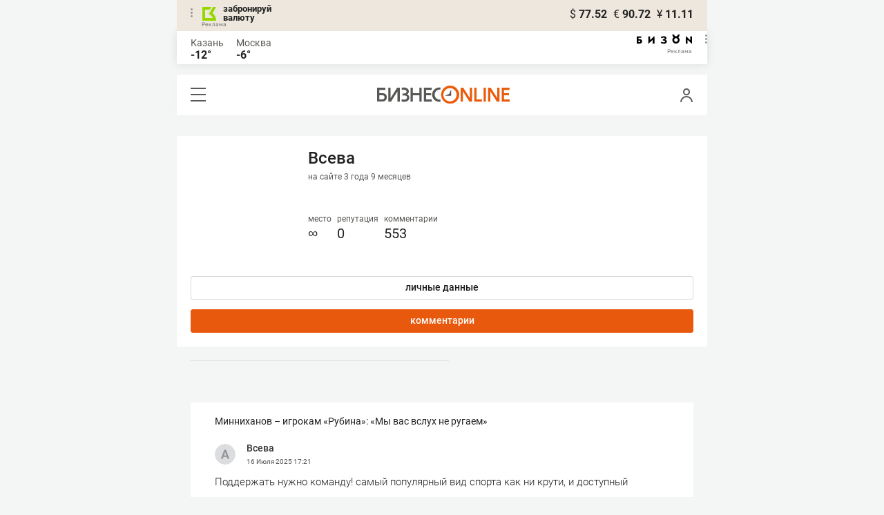

--- FILE ---
content_type: text/html; charset=UTF-8
request_url: https://m.business-gazeta.ru/user/103602/comments
body_size: 13816
content:
<!DOCTYPE html><html lang="ru"><head prefix="og: http://ogp.me/ns# fb: http://ogp.me/ns/fb# article: http://ogp.me/ns/article#"><meta http-equiv="Content-type" content="text/html; charset=utf-8"/><meta name="viewport" content="initial-scale=1.0"><link rel="manifest" href="/yandex-mobile-manifest.json"><title>Пользователь: Всева, Всева &mdash; БИЗНЕС Online</title><meta name="description" content=""/><meta name="keywords" content=""/><meta property="og:site_name" content="БИЗНЕС Online"/><meta property="og:title" content="Пользователь: Всева, Всева &mdash; БИЗНЕС Online"/><meta property="og:url" content="https://m.business-gazeta.ru/user/103602"/><meta property="og:locale" content="ru_RU"/><meta property="og:image" content=""/><meta property="og:image:width" content="1200"/><meta property="og:image:height" content="630"/><meta property="fb:pages" content="375587425929352"/><meta property="fb:app_id" content="264445863914267"/><meta name="twitter:card" content="summary_large_image"><meta name="twitter:site" content="@businessgazeta"><meta name="twitter:title" content="Пользователь: Всева, Всева &mdash; БИЗНЕС Online"/><meta name="twitter:image" content=""/><meta property="vk:image" content=""/><link rel="publisher" href="https://plus.google.com/+Business-gazetaRu"><link rel="canonical" href="https://m.business-gazeta.ru/user/103602"/><link rel="icon" href="/favicon.svg" sizes="any" type="image/svg+xml"><link rel="mask-icon" href="/fav-mask.svg" color="#e8590d"><link rel="icon" href="/favicon.svg" sizes="any" type="image/svg+xml"><link rel="apple-touch-icon" sizes="180x180" href="/icon180x180.png"/><meta name="apple-itunes-app" content="app-id=920814306"/><meta name="google-play-app" content="app-id=ru.business.gazeta"/><meta name="yandex-verification" content="54d5d1d3e8847f3b"><link rel="preconnect" href="https://statix.business-gazeta.ru"><link rel="preload" href="https://statix.business-gazeta.ru/fonts/roboto-v20-latin_cyrillic-regular.woff2" as="font"><link rel="preload" href="https://statix.business-gazeta.ru/fonts/roboto-v20-latin-500.woff2" as="font"><link rel="preload" href="https://statix.business-gazeta.ru/fonts/roboto-v20-latin_cyrillic-700.woff2" as="font"><link rel="preload" href="https://statix.business-gazeta.ru/fonts/roboto-v20-latin-regular.woff2" as="font"><link rel="preload" href="https://statix.business-gazeta.ru/fonts/roboto-v20-latin_cyrillic-300.woff2" as="font"><link rel="preload" href="https://statix.business-gazeta.ru/mobile/fonts/roboto-v20-latin_cyrillic-regular.woff2" as="font"><link rel="preload" href="https://statix.business-gazeta.ru/mobile/fonts/roboto-v20-latin-500.woff2" as="font"><link rel="preload" href="https://statix.business-gazeta.ru/mobile/fonts/roboto-v20-latin_cyrillic-700.woff2" as="font"><link rel="preload" href="https://statix.business-gazeta.ru/mobile/fonts/roboto-v20-latin-regular.woff2" as="font"><link rel="preload" href="https://statix.business-gazeta.ru/mobile/fonts/roboto-v20-latin_cyrillic-300.woff2" as="font"><link rel="preload" href="https://statix.business-gazeta.ru/mobile/css/s.min.css?v=210120263311" as="style"><link rel="preload" href="https://statix.business-gazeta.ru/mobile/js/s.min.js?v=210120263311" as="script"><script async src="https://www.googletagmanager.com/gtag/js?id=UA-8810077-1"></script><script>
        window.static_path = 'https://statix.business-gazeta.ru';
        window.city = 'Kazan';
        window.region = 100;

        window.__METRICS__ = {
            endpoint: 'https://xstat.gazeta.bo/metrics/collect',
            contentSelector: '.article__content', // 1) дочитываемость в рамках элемента
            engagedThresholdMs: 30000,            // 5) «прочитал» после >=30с вовлечённости
            heartbeatMs: 15000,
            content: {},
                    };

    </script><link type="text/css" href="https://statix.business-gazeta.ru/css/style.css?v=210120263311" rel="stylesheet"><link type="text/css" href="https://statix.business-gazeta.ru/mobile/css/s.min.css?v=210120263311" rel="stylesheet"><script>window.yaContextCb = window.yaContextCb || []</script><script src="https://yandex.ru/ads/system/context.js" async></script><style>.banner > div > div {
            width: 100% !important;
        }
        .text-sizes__navigation {
            display: none;
        }</style></head><body>
<div class="popupAcceptNotify" id="popupAcceptNotify">
    <div class="title">
        Хотите быть в курсе важных новостей?
    </div>
    <div class="body">
        <div class="icon">
            <img src="/static/img/icons/logo_push.svg" alt="">
        </div>
        <div class="control">
            <button class="notnow">не сейчас</button>
            <button class="yesitis">да, конечно</button>
        </div>
    </div>
</div><div class="popupFlashMaterial" id="popupFlashMaterial">
    <div class="title">
        <div class="icon">
            <img src="/static/img/icons/flash_push.svg" alt="">
        </div>
        срочная новость
    </div>
    <div class="body">
        <div class="content" id="popupFlashMaterialContent">
            The New York Times: Россия начала эвакуировать своих дипломатов из Украины
        </div>
        <div class="control">
            <div class="icon">
                <img src="/static/img/icons/logo_push.svg" alt="">
            </div>
            <button class="close">закрыть</button>
        </div>
    </div>
</div>        <header class="header">
    <div class="currency">
        <div class="currency__logo" alt="Реклама. ООО КБЭР «Банк Казани»">
            <div class="currency__advertising-popup">
    <div class="currency__advertising-popup_block">
        <div class="currency__advertising-popup_text">
            Реклама
            <div class="currency__advertising-popup_advertiser">
                Рекламодатель
            </div>
            <div>
                ООО КБЭР «Банк Казани»
            </div>
                    </div>
        <div class="currency__advertising-popup_closer">
            <svg xmlns="http://www.w3.org/2000/svg" width="12" height="12" viewBox="0 0 12 12" fill="none">
                <path d="M1 1.00024L10.9998 11" stroke="#969696" stroke-width="2" stroke-linecap="round" stroke-linejoin="round"/>
                <path d="M1 10.9998L10.9998 0.999961" stroke="#969696" stroke-width="2" stroke-linecap="round" stroke-linejoin="round"/>
            </svg>
        </div>
    </div>
</div>
            <div class="currency__advertising-dots adv_currency">
                <svg xmlns="http://www.w3.org/2000/svg" width="3" height="13" viewBox="0 0 3 13" fill="none">
                    <circle cx="1.5" cy="1.5" r="1.5" transform="rotate(-90 1.5 1.5)" fill="#969696"/>
                    <circle cx="1.5" cy="6.5" r="1.5" transform="rotate(-90 1.5 6.5)" fill="#969696"/>
                    <circle cx="1.5" cy="11.5" r="1.5" transform="rotate(-90 1.5 11.5)" fill="#969696"/>
                </svg>
            </div>
            <a class="currency__logo-link"
               href="https://www.bankofkazan.ru/currency-exchange-ru/?utm_source=business-gazeta&utm_medium=cpc&utm_campaign=brendirovanie_kursa&erid=2SDnjezs328" target="_blank"
               rel="nofollow noopener noreferrer">
                забронируй<br>
                валюту
            </a>
            <div class="currency__advertising-adv">
                Реклама
            </div>
        </div>
        <div class="currency__exchange">
            <ul class="exchange">
                <li class="exchange__item">
                    <span class="exchange__currency">&#36;</span>
                    <span class="exchange__course">77.52</span>
                </li>
                <li class="exchange__item">
                    <span class="exchange__currency">&#8364;</span>
                    <span class="exchange__course">90.72</span>
                </li>
                <li class="exchange__item">
                    <span class="exchange__currency">&#165;</span>
                    <span class="exchange__course">11.11</span>
                </li>
            </ul>
        </div>
    </div>
</header>
    <header class="weather">
    <div class="weather-block">
                    <div class="weather-block__item">
                <p href="#" class="weather-block__city">Казань</p>
                <span class="weather-block__temp">-12°
                </span>
            </div>
                <div class="weather-block__item">
            <a href="#" class="weather-block__city">Москва</a>
            <span class="weather-block__temp">-6°
            </span>
        </div>
    </div>
        <div class="weather-block__svg">
        <a href="https://bizon.gallery/?erid=2SDnjeY5YXr" target="_blank">
            <svg xmlns="http://www.w3.org/2000/svg" width="80" height="14" viewBox="0 0 80 14" fill="none">
                <path fill-rule="evenodd" clip-rule="evenodd" d="M35.8088 5.45693L34.803 3.50207C36.1891 2.80752 37.7206 2.45305 39.2709 2.46798C40.5704 2.47931 41.5204 2.76263 42.121 3.31792C42.3995 3.55884 42.6236 3.85619 42.7784 4.19029C42.9333 4.52438 43.0153 4.88757 43.0191 5.25578C43.0187 5.61919 42.9354 5.9777 42.7755 6.30403C42.6144 6.63896 42.3754 6.93041 42.0785 7.15397C41.7683 7.38184 41.4128 7.54031 41.0359 7.61861C41.4918 7.66857 41.931 7.81851 42.3222 8.05774C42.6911 8.28164 42.9972 8.59553 43.2118 8.97001C43.4282 9.36456 43.5265 9.81302 43.4951 10.2619C43.4945 10.7857 43.3452 11.2986 43.0645 11.7408C42.7373 12.2458 42.2708 12.6453 41.7216 12.8911C41.0155 13.2104 40.2498 13.3764 39.4749 13.3784C37.7781 13.3816 36.1079 12.9568 34.6189 12.1431L35.8995 10.4206C36.8329 10.9609 37.8798 11.2753 38.9564 11.3385C39.476 11.3791 39.9944 11.2456 40.4296 10.9589C40.5707 10.8622 40.6893 10.7362 40.7773 10.5895C40.8653 10.4428 40.9207 10.2789 40.9396 10.1089C41.0152 9.20044 40.2058 8.7462 38.5116 8.7462H37.792V6.64967H38.5513C39.9508 6.64967 40.5883 6.26626 40.4636 5.49942C40.356 4.90447 39.897 4.5815 39.0697 4.522C38.5843 4.51326 38.1003 4.57627 37.6333 4.70899C37.0056 4.9075 36.3953 5.15767 35.8088 5.45693Z" fill="black"/>
                <path fill-rule="evenodd" clip-rule="evenodd" d="M23.0672 7.61534L17.1998 13.1513H16.6473V2.68853H19.1745V8.1763L25.0561 2.68286H25.6397V13.1513H23.0672V7.61534Z" fill="black"/>
                <path fill-rule="evenodd" clip-rule="evenodd" d="M6.39154 4.76521H2.52999V6.71724H4.09387C4.94179 6.72803 5.77536 6.93764 6.52753 7.3292C7.34725 7.73528 7.71839 8.63716 7.64095 10.0348C7.61997 10.5885 7.4706 11.1297 7.20465 11.6157C6.92872 12.0952 6.51921 12.4841 6.02606 12.7348C5.42591 13.03 4.76235 13.173 4.09387 13.1513H0V2.68286H6.39154V4.76521ZM2.52999 11.0973H3.53291C4.59628 11.0973 5.12324 10.7195 5.1138 9.96401C5.10435 9.20851 4.58211 8.82509 3.54708 8.81376H2.52999V11.0973Z" fill="black"/>
                <path fill-rule="evenodd" clip-rule="evenodd" d="M60.2184 3.96638C61.0253 4.66699 61.599 5.59742 61.8625 6.63308C62.1261 7.66874 62.0669 8.7602 61.693 9.76131C61.319 10.7624 60.6481 11.6254 59.7702 12.2347C58.8922 12.8439 57.849 13.1704 56.7804 13.1704C55.7117 13.1704 54.6685 12.8439 53.7906 12.2347C52.9126 11.6254 52.2417 10.7624 51.8678 9.76131C51.4938 8.7602 51.4347 7.66874 51.6982 6.63308C51.9617 5.59742 52.5354 4.66699 53.3424 3.96638C52.7736 3.47423 52.3179 2.86503 52.0065 2.18046C51.695 1.49588 51.5351 0.752099 51.5377 0H54.1073C54.1299 0.693876 54.4214 1.35178 54.9203 1.83463C55.4191 2.31748 56.0861 2.58744 56.7804 2.58744C57.4746 2.58744 58.1417 2.31748 58.6405 1.83463C59.1393 1.35178 59.4308 0.693876 59.4534 0H62.0231C62.0251 0.75201 61.8649 1.49561 61.5535 2.1801C61.2421 2.86459 60.7867 3.47387 60.2184 3.96638ZM58.6687 6.03741C58.2315 5.60164 57.6567 5.3309 57.0423 5.27129C56.4279 5.21168 55.8119 5.3669 55.2991 5.7105C54.7863 6.0541 54.4084 6.56483 54.2299 7.15572C54.0514 7.74662 54.0832 8.38114 54.3199 8.95121C54.5567 9.52128 54.9837 9.99166 55.5283 10.2822C56.0729 10.5728 56.7014 10.6656 57.3067 10.5449C57.9121 10.4241 58.4569 10.0972 58.8483 9.61992C59.2397 9.14261 59.4536 8.54437 59.4534 7.9271C59.454 7.57588 59.3849 7.22805 59.2502 6.90369C59.1155 6.57934 58.9179 6.2849 58.6687 6.03741Z" fill="black"/>
                <path fill-rule="evenodd" clip-rule="evenodd" d="M73.5803 7.61558L79.4505 13.1515H80.0001V2.68877H77.473V8.17654L71.5942 2.68311H71.0106V13.1515H73.5803V7.61558Z" fill="black"/>
            </svg>
        </a>
        <div class="weather__advertising-adv">
            Реклама
        </div>
        <div class="weather__advertising-dots adv_currency">
            <svg xmlns="http://www.w3.org/2000/svg" width="3" height="13" viewBox="0 0 3 13" fill="none">
                <circle cx="1.5" cy="1.5" r="1.5" transform="rotate(-90 1.5 1.5)" fill="#969696"/>
                <circle cx="1.5" cy="6.5" r="1.5" transform="rotate(-90 1.5 6.5)" fill="#969696"/>
                <circle cx="1.5" cy="11.5" r="1.5" transform="rotate(-90 1.5 11.5)" fill="#969696"/>
            </svg>
        </div>
        <div class="weather__advertising-popup">
    <div class="weather__advertising-popup_block">
        <div class="weather__advertising-popup_text">
            Реклама
            <div class="weather__advertising-popup_advertiser">
                Рекламодатель
            </div>
            <div>
                bizon.gallery
            </div>
                    </div>
        <div class="weather__advertising-popup_closer">
            <svg xmlns="http://www.w3.org/2000/svg" width="12" height="12" viewBox="0 0 12 12" fill="none">
                <path d="M1 1.00024L10.9998 11" stroke="#969696" stroke-width="2" stroke-linecap="round" stroke-linejoin="round"/>
                <path d="M1 10.9998L10.9998 0.999961" stroke="#969696" stroke-width="2" stroke-linecap="round" stroke-linejoin="round"/>
            </svg>
        </div>
    </div>
</div>
    </div>




</header>
<header class="navigation header__sticky">
<div class="header__bottom">
    <div class="header__nav">
        <span class="icon-hamburger js-hamburger"><!-- --></span>
    </div>
    <div class="header__brand">
        <a href="https://m.business-gazeta.ru" class="header__logo">
            <img src="https://statix.business-gazeta.ru/mobile/img/logo.svg" width="192" height="27" alt="БИЗНЕС Online"
                 title="БИЗНЕС Online">
        </a>
    </div>
    <div class="header__aside">
        <div class="header-user-block">
                <span class="icon-user js-user" data-modal="#auth" data-toggle="modal"></span>
                </div>
        <aside class="sidebar" style="display: none;"><!-- --></aside>
    </div>
</div>
</header>
<nav class="nav">
    <span class="nav__close"></span>
    <a href="/" class="nav__logo">
        <img  loading="lazy" src="https://statix.business-gazeta.ru/mobile/img/logo.svg" width="192" height="27" alt="БИЗНЕС Online"
             title="БИЗНЕС Online">
    </a>
    <div class="nav__grid city-selection">
        <ul class="cities">
            <li class="cities__item"><span class="cities__text">Казань</span></li>
            <li class="cities__item"><a href="/chelny?url=/user/103602/comments"
                       class="cities__link">Закамье</a></li>
        </ul>
    </div>
    <div class="nav__grid">
        <div class="nav__row">
            <div class="search-form">
                <form action="/search" method="post" class="search-form__form" data-page="1">
                    <input name="query" class="search-form__input" type="text" placeholder="Поиск"/>
                    <button class="search-form__button" type="submit"><!-- --></button>
                </form>
            </div>
        </div>

        <div class="nav__row">
            <div class="nav__col">
                <ul class="nav__list">
                    <li class="nav__item"><a href="https://sport.business-gazeta.ru" target="_blank" class="nav__link"><strong>Спорт</strong></a></li>
                    <li class="nav__item"><a href="https://bizon.gallery" target="_blank" class="nav__link"><strong>Бизон</strong></a></li>
                    <li class="nav__item"><a href="/career" class="nav__link"><strong>Карьера</strong></a></li>
                </ul>
            </div>
            <div class="nav__col">
                <ul class="nav__list">
                    <li class="nav__item"><a href="/pages/adv?slug=m?fullpage" class="nav__link">Реклама</a></li>
                    <li class="nav__item"><a href="/pages/office?slug=m?fullpage" class="nav__link">Редакция</a></li>
                </ul>
            </div>
        </div>
        <div class="nav__row">
            <div class="nav__col">
                <ul class="nav__list nav__list_sub">
                    <li class="nav__item"><a href="/category/534" class="nav__link">Культура</a></li>
                    <li class="nav__item"><a href="/category/1" class="nav__link">Персона</a></li>
                    <li class="nav__item"><a href="/blogs" class="nav__link">Блоги</a></li>
                    <li class="nav__item"><a href="/category/694" class="nav__link">Экспертное интервью</a></li>
                </ul>
            </div>
            <div class="nav__col">
                <ul class="nav__list nav__list_sub">
                    <li class="nav__item"><a href="/category/472" class="nav__link">Афиша</a></li>
                    <li class="nav__item"><a href="/photos" class="nav__link">Фото</a></li>
                    <li class="nav__item"><a href="/videos" class="nav__link">Видео</a></li>
                    <li class="nav__item"><a href="/category/160" class="nav__link">Рейтинги</a></li>
                </ul>
            </div>
        </div>
    </div>
    <footer class="nav__footer">
        <div class="sociality">
            <ul class="social-net">
                <li class="social-net__item"><a href="https://vk.com/businessgazeta" target="_blank" class="social-net__link"><span class="icon-vk"></span> вконтакте</a></li>
                                <li class="social-net__item"><a href="https://twitter.com/Businessgazeta" target="_blank" class="social-net__link"><span class="icon-tw"></span> twitter</a></li>
                <li class="social-net__item"><a href="https://t.me/businessgazeta" target="_blank" class="social-net__link"><span class="icon-tg"></span> telegram</a></li>
                <li class="social-net__item"><a href="https://zen.yandex.ru/businessgazeta" target="_blank" class="social-net__link"><span class="icon-zen"></span> дзен</a></li>
                <li class="social-net__item"><a href="https://www.youtube.com/user/MrBusinessonline" target="_blank" class="social-net__link"><span class="icon-yt"></span> youtube</a></li>
            </ul>
        </div>
        <a href="//www.business-gazeta.ru/user/103602/comments?fullpage" class="nav__fullpage">полная версия</a>
    </footer>
</nav>
                        <div class="page">
        <div class="content">
            <div class="profile-page">
                <div class="profile-page__aside">

                    <div class="user-avatar__block">
                        <div class="user-avatar__image">
                            <img  loading="lazy" src="" width="100%" alt=""
                                 class="user-avatar__img">
                        </div>
                        <div class="user-rating__block">
                            <div class="user-name">
    <div class="user-name__name">Всева</div>
    <div class="user-name__onsite">на сайте 3 года  9 месяцев</div>
</div>

<div class="user-rating">
    <div class="user-rating__item">
        <!-- <div class="user-rating__icon"><span class="icon-crown"></span></div> -->
        <div class="user-rating__label" title="за последние три дня">место</div>
        <div class="user-rating__value">&infin;</div>
    </div>
    <div class="user-rating__item">
        <!-- <div class="user-rating__icon"><span class="icon-crown"></span></div> -->
        <div class="user-rating__label" title="за последние три дня">репутация</div>
        <div class="user-rating__value">0</div>
    </div>
    <div class="user-rating__item">
        <!-- <div class="user-rating__icon"><span class="icon-crown"></span></div> -->
        <div class="user-rating__label">комментарии</div>
        <div class="user-rating__value">553</div>
    </div>
</div>
                        </div>
                    </div>

                    <div class="user-avatar__buttons">
                        <a href="/user/103602"
                           class="button button_gray">личные
                            данные</a>
                        <a href="/user/103602/comments"
                           class="button">комментарии</a>
                                                
                    </div>
                </div>

                <div class="profile-page__main">

                    <div class="user-info">
</div>

                    <section class="user-chosen">
                        <div class="user-chosen__list">
                                                            <div class="comments">
    <ul class="comments-list comments__inner">
                     <li class="comments-list__item">
    <div class="comments-comment">
        <a href="/article/677674#comment12354254"
           class="comments-comment__article">Минниханов – игрокам «Рубина»: «Мы вас вслух не ругаем»</a><br><br>
        <div class="comments-comment__header">
            <div class="comments-comment__user">
                <div class="comments-comment__avatar">
                    <a href="#" target="_blank" class="comments-comment__image">
                        <img alt="" class="comments-comment__img"
                             src="https://statix.business-gazeta.ru/img/icons/anonimus.svg">
                    </a>
                </div>
                <div class="comments-comment__info">
                    <div class="comments-comment__author">
                        <a class="comments-comment__name" href="/user/103602" title="">
                                                        Всева
                                                    </a>
                    </div>
                    <time class="comments-comment__date" datetime="2025-07-16 17:21:02">
                        16 Июля
                        2025                        <span class="comments-comment__time">17:21</span>
                    </time>
                </div>
            </div>
        </div>
        <div class="comments-comment__content">
            <div class="comments-comment__message">
                Поддержать нужно команду! самый популярный вид спорта как ни крути, и доступный 
            </div>
        </div>
        <div class="comments-comment__control">
            <a href="/article/677674#comment12354254" data-article-id="677674"
               data-comment-id="12354254">к комментарию</a>
                            <div class="comments-comment__rating">
                    <div class="voting"
                         data-rating="0"
                         data-comment-id="12354254"
                         data-article-id="677674">
                        <span class="voting__info">
                                    <span class="voting__info-count">
                                        1
                                    </span>
                                </span>
                    </div>
                </div>
                                </div>
    </div>
</li>
                     <li class="comments-list__item">
    <div class="comments-comment">
        <a href="/article/663508#comment12159135"
           class="comments-comment__article">Минниханова попросили выдвинуться на выборы раиса Татарстана</a><br><br>
        <div class="comments-comment__header">
            <div class="comments-comment__user">
                <div class="comments-comment__avatar">
                    <a href="#" target="_blank" class="comments-comment__image">
                        <img alt="" class="comments-comment__img"
                             src="https://statix.business-gazeta.ru/img/icons/anonimus.svg">
                    </a>
                </div>
                <div class="comments-comment__info">
                    <div class="comments-comment__author">
                        <a class="comments-comment__name" href="/user/103602" title="">
                                                        Всева
                                                    </a>
                    </div>
                    <time class="comments-comment__date" datetime="2025-02-18 17:36:08">
                        18 Февраля
                        2025                        <span class="comments-comment__time">17:36</span>
                    </time>
                </div>
            </div>
        </div>
        <div class="comments-comment__content">
            <div class="comments-comment__message">
                Думаю, она представляет мнение большинства жителей республики 
            </div>
        </div>
        <div class="comments-comment__control">
            <a href="/article/663508#comment12159135" data-article-id="663508"
               data-comment-id="12159135">к комментарию</a>
                            <div class="comments-comment__rating">
                    <div class="voting"
                         data-rating="0"
                         data-comment-id="12159135"
                         data-article-id="663508">
                        <span class="voting__info">
                                    <span class="voting__info-count">
                                        4
                                    </span>
                                </span>
                    </div>
                </div>
                                </div>
    </div>
</li>
                     <li class="comments-list__item">
    <div class="comments-comment">
        <a href="/article/663508#comment12159132"
           class="comments-comment__article">Минниханова попросили выдвинуться на выборы раиса Татарстана</a><br><br>
        <div class="comments-comment__header">
            <div class="comments-comment__user">
                <div class="comments-comment__avatar">
                    <a href="#" target="_blank" class="comments-comment__image">
                        <img alt="" class="comments-comment__img"
                             src="https://statix.business-gazeta.ru/img/icons/anonimus.svg">
                    </a>
                </div>
                <div class="comments-comment__info">
                    <div class="comments-comment__author">
                        <a class="comments-comment__name" href="/user/103602" title="">
                                                        Всева
                                                    </a>
                    </div>
                    <time class="comments-comment__date" datetime="2025-02-18 17:35:40">
                        18 Февраля
                        2025                        <span class="comments-comment__time">17:35</span>
                    </time>
                </div>
            </div>
        </div>
        <div class="comments-comment__content">
            <div class="comments-comment__message">
                Для этого есть выборы, ходите, голосуйте 
            </div>
        </div>
        <div class="comments-comment__control">
            <a href="/article/663508#comment12159132" data-article-id="663508"
               data-comment-id="12159132">к комментарию</a>
                            <div class="comments-comment__rating">
                    <div class="voting"
                         data-rating="0"
                         data-comment-id="12159132"
                         data-article-id="663508">
                        <span class="voting__info">
                                    <span class="voting__info-count">
                                        4
                                    </span>
                                </span>
                    </div>
                </div>
                                </div>
    </div>
</li>
                     <li class="comments-list__item">
    <div class="comments-comment">
        <a href="/article/657204#comment12070191"
           class="comments-comment__article">Казани и Челнам поднимут на 22,3%, а села решили пожалеть? Груничев «запроектировал» рост тарифов ЖКХ</a><br><br>
        <div class="comments-comment__header">
            <div class="comments-comment__user">
                <div class="comments-comment__avatar">
                    <a href="#" target="_blank" class="comments-comment__image">
                        <img alt="" class="comments-comment__img"
                             src="https://statix.business-gazeta.ru/img/icons/anonimus.svg">
                    </a>
                </div>
                <div class="comments-comment__info">
                    <div class="comments-comment__author">
                        <a class="comments-comment__name" href="/user/103602" title="">
                                                        Всева
                                                    </a>
                    </div>
                    <time class="comments-comment__date" datetime="2024-12-13 14:24:06">
                        13 Декабря
                        2024                        <span class="comments-comment__time">14:24</span>
                    </time>
                </div>
            </div>
        </div>
        <div class="comments-comment__content">
            <div class="comments-comment__message">
                Вы видели сколько людей по ресторанам гуляет? Думаете у людей денег нет?
            </div>
        </div>
        <div class="comments-comment__control">
            <a href="/article/657204#comment12070191" data-article-id="657204"
               data-comment-id="12070191">к комментарию</a>
                            <div class="comments-comment__rating">
                    <div class="voting"
                         data-rating="-6"
                         data-comment-id="12070191"
                         data-article-id="657204">
                        <span class="voting__info">
                                    <span class="voting__info-count">
                                        0
                                    </span>
                                </span>
                    </div>
                </div>
                                </div>
    </div>
</li>
                     <li class="comments-list__item">
    <div class="comments-comment">
        <a href="/article/657204#comment12070187"
           class="comments-comment__article">Казани и Челнам поднимут на 22,3%, а села решили пожалеть? Груничев «запроектировал» рост тарифов ЖКХ</a><br><br>
        <div class="comments-comment__header">
            <div class="comments-comment__user">
                <div class="comments-comment__avatar">
                    <a href="#" target="_blank" class="comments-comment__image">
                        <img alt="" class="comments-comment__img"
                             src="https://statix.business-gazeta.ru/img/icons/anonimus.svg">
                    </a>
                </div>
                <div class="comments-comment__info">
                    <div class="comments-comment__author">
                        <a class="comments-comment__name" href="/user/103602" title="">
                                                        Всева
                                                    </a>
                    </div>
                    <time class="comments-comment__date" datetime="2024-12-13 14:23:02">
                        13 Декабря
                        2024                        <span class="comments-comment__time">14:23</span>
                    </time>
                </div>
            </div>
        </div>
        <div class="comments-comment__content">
            <div class="comments-comment__message">
                Всегда есть право и возможность сменить УК
            </div>
        </div>
        <div class="comments-comment__control">
            <a href="/article/657204#comment12070187" data-article-id="657204"
               data-comment-id="12070187">к комментарию</a>
                            <div class="comments-comment__rating">
                    <div class="voting"
                         data-rating="-4"
                         data-comment-id="12070187"
                         data-article-id="657204">
                        <span class="voting__info">
                                    <span class="voting__info-count">
                                        0
                                    </span>
                                </span>
                    </div>
                </div>
                                </div>
    </div>
</li>
                     <li class="comments-list__item">
    <div class="comments-comment">
        <a href="/article/657204#comment12070186"
           class="comments-comment__article">Казани и Челнам поднимут на 22,3%, а села решили пожалеть? Груничев «запроектировал» рост тарифов ЖКХ</a><br><br>
        <div class="comments-comment__header">
            <div class="comments-comment__user">
                <div class="comments-comment__avatar">
                    <a href="#" target="_blank" class="comments-comment__image">
                        <img alt="" class="comments-comment__img"
                             src="https://statix.business-gazeta.ru/img/icons/anonimus.svg">
                    </a>
                </div>
                <div class="comments-comment__info">
                    <div class="comments-comment__author">
                        <a class="comments-comment__name" href="/user/103602" title="">
                                                        Всева
                                                    </a>
                    </div>
                    <time class="comments-comment__date" datetime="2024-12-13 14:22:40">
                        13 Декабря
                        2024                        <span class="comments-comment__time">14:22</span>
                    </time>
                </div>
            </div>
        </div>
        <div class="comments-comment__content">
            <div class="comments-comment__message">
                Тут либо платить, либо ждать, когда все развалится. Обслуживать то надо, а инфляция в стране растет, работникам как минимум свои семья кормить надо.
            </div>
        </div>
        <div class="comments-comment__control">
            <a href="/article/657204#comment12070186" data-article-id="657204"
               data-comment-id="12070186">к комментарию</a>
                            <div class="comments-comment__rating">
                    <div class="voting"
                         data-rating="-3"
                         data-comment-id="12070186"
                         data-article-id="657204">
                        <span class="voting__info">
                                    <span class="voting__info-count">
                                        0
                                    </span>
                                </span>
                    </div>
                </div>
                                </div>
    </div>
</li>
                     <li class="comments-list__item">
    <div class="comments-comment">
        <a href="/article/656488#comment12059075"
           class="comments-comment__article">Минниханов о муниципальной реформе: «У нас есть одна просьба»</a><br><br>
        <div class="comments-comment__header">
            <div class="comments-comment__user">
                <div class="comments-comment__avatar">
                    <a href="#" target="_blank" class="comments-comment__image">
                        <img alt="" class="comments-comment__img"
                             src="https://statix.business-gazeta.ru/img/icons/anonimus.svg">
                    </a>
                </div>
                <div class="comments-comment__info">
                    <div class="comments-comment__author">
                        <a class="comments-comment__name" href="/user/103602" title="">
                                                        Всева
                                                    </a>
                    </div>
                    <time class="comments-comment__date" datetime="2024-12-06 12:15:44">
                        6 Декабря
                        2024                        <span class="comments-comment__time">12:15</span>
                    </time>
                </div>
            </div>
        </div>
        <div class="comments-comment__content">
            <div class="comments-comment__message">
                Естественно, ведь если люди на местах будут жить хорошо, то и страна в целом тоже. 
            </div>
        </div>
        <div class="comments-comment__control">
            <a href="/article/656488#comment12059075" data-article-id="656488"
               data-comment-id="12059075">к комментарию</a>
                            <div class="comments-comment__rating">
                    <div class="voting"
                         data-rating="-1"
                         data-comment-id="12059075"
                         data-article-id="656488">
                        <span class="voting__info">
                                    <span class="voting__info-count">
                                        0
                                    </span>
                                </span>
                    </div>
                </div>
                                </div>
    </div>
</li>
                     <li class="comments-list__item">
    <div class="comments-comment">
        <a href="/article/656488#comment12059071"
           class="comments-comment__article">Минниханов о муниципальной реформе: «У нас есть одна просьба»</a><br><br>
        <div class="comments-comment__header">
            <div class="comments-comment__user">
                <div class="comments-comment__avatar">
                    <a href="#" target="_blank" class="comments-comment__image">
                        <img alt="" class="comments-comment__img"
                             src="https://statix.business-gazeta.ru/img/icons/anonimus.svg">
                    </a>
                </div>
                <div class="comments-comment__info">
                    <div class="comments-comment__author">
                        <a class="comments-comment__name" href="/user/103602" title="">
                                                        Всева
                                                    </a>
                    </div>
                    <time class="comments-comment__date" datetime="2024-12-06 12:13:38">
                        6 Декабря
                        2024                        <span class="comments-comment__time">12:13</span>
                    </time>
                </div>
            </div>
        </div>
        <div class="comments-comment__content">
            <div class="comments-comment__message">
                Сельсоветы работают с людьми на местах. А если их упразднят, куда людям из далёких деревень ехать за решением вопросов? В Москву? Это же тупость 
            </div>
        </div>
        <div class="comments-comment__control">
            <a href="/article/656488#comment12059071" data-article-id="656488"
               data-comment-id="12059071">к комментарию</a>
                            <div class="comments-comment__rating">
                    <div class="voting"
                         data-rating="-2"
                         data-comment-id="12059071"
                         data-article-id="656488">
                        <span class="voting__info">
                                    <span class="voting__info-count">
                                        0
                                    </span>
                                </span>
                    </div>
                </div>
                                </div>
    </div>
</li>
                     <li class="comments-list__item">
    <div class="comments-comment">
        <a href="/article/656488#comment12059067"
           class="comments-comment__article">Минниханов о муниципальной реформе: «У нас есть одна просьба»</a><br><br>
        <div class="comments-comment__header">
            <div class="comments-comment__user">
                <div class="comments-comment__avatar">
                    <a href="#" target="_blank" class="comments-comment__image">
                        <img alt="" class="comments-comment__img"
                             src="https://statix.business-gazeta.ru/img/icons/anonimus.svg">
                    </a>
                </div>
                <div class="comments-comment__info">
                    <div class="comments-comment__author">
                        <a class="comments-comment__name" href="/user/103602" title="">
                                                        Всева
                                                    </a>
                    </div>
                    <time class="comments-comment__date" datetime="2024-12-06 12:12:32">
                        6 Декабря
                        2024                        <span class="comments-comment__time">12:12</span>
                    </time>
                </div>
            </div>
        </div>
        <div class="comments-comment__content">
            <div class="comments-comment__message">
                Татарстан все время в топе, по многим показателям, значит такой подход оправдывает себя.
            </div>
        </div>
        <div class="comments-comment__control">
            <a href="/article/656488#comment12059067" data-article-id="656488"
               data-comment-id="12059067">к комментарию</a>
                            <div class="comments-comment__rating">
                    <div class="voting"
                         data-rating="0"
                         data-comment-id="12059067"
                         data-article-id="656488">
                        <span class="voting__info">
                                    <span class="voting__info-count">
                                        0
                                    </span>
                                </span>
                    </div>
                </div>
                                </div>
    </div>
</li>
                     <li class="comments-list__item">
    <div class="comments-comment">
        <a href="/article/656488#comment12059063"
           class="comments-comment__article">Минниханов о муниципальной реформе: «У нас есть одна просьба»</a><br><br>
        <div class="comments-comment__header">
            <div class="comments-comment__user">
                <div class="comments-comment__avatar">
                    <a href="#" target="_blank" class="comments-comment__image">
                        <img alt="" class="comments-comment__img"
                             src="https://statix.business-gazeta.ru/img/icons/anonimus.svg">
                    </a>
                </div>
                <div class="comments-comment__info">
                    <div class="comments-comment__author">
                        <a class="comments-comment__name" href="/user/103602" title="">
                                                        Всева
                                                    </a>
                    </div>
                    <time class="comments-comment__date" datetime="2024-12-06 12:11:52">
                        6 Декабря
                        2024                        <span class="comments-comment__time">12:11</span>
                    </time>
                </div>
            </div>
        </div>
        <div class="comments-comment__content">
            <div class="comments-comment__message">
                А потом СССР взял и развалился...интересно, почему....
            </div>
        </div>
        <div class="comments-comment__control">
            <a href="/article/656488#comment12059063" data-article-id="656488"
               data-comment-id="12059063">к комментарию</a>
                            <div class="comments-comment__rating">
                    <div class="voting"
                         data-rating="-2"
                         data-comment-id="12059063"
                         data-article-id="656488">
                        <span class="voting__info">
                                    <span class="voting__info-count">
                                        0
                                    </span>
                                </span>
                    </div>
                </div>
                                </div>
    </div>
</li>
                     <li class="comments-list__item">
    <div class="comments-comment">
        <a href="/article/656488#comment12059060"
           class="comments-comment__article">Минниханов о муниципальной реформе: «У нас есть одна просьба»</a><br><br>
        <div class="comments-comment__header">
            <div class="comments-comment__user">
                <div class="comments-comment__avatar">
                    <a href="#" target="_blank" class="comments-comment__image">
                        <img alt="" class="comments-comment__img"
                             src="https://statix.business-gazeta.ru/img/icons/anonimus.svg">
                    </a>
                </div>
                <div class="comments-comment__info">
                    <div class="comments-comment__author">
                        <a class="comments-comment__name" href="/user/103602" title="">
                                                        Всева
                                                    </a>
                    </div>
                    <time class="comments-comment__date" datetime="2024-12-06 12:10:41">
                        6 Декабря
                        2024                        <span class="comments-comment__time">12:10</span>
                    </time>
                </div>
            </div>
        </div>
        <div class="comments-comment__content">
            <div class="comments-comment__message">
                Татарстан как всегда поступает мудро, говоря, что должно быть два варианта, а регионы решат, какой использовать. Ведь страна большая, а значит только на местах можно понять, какой подход более эффективный 
            </div>
        </div>
        <div class="comments-comment__control">
            <a href="/article/656488#comment12059060" data-article-id="656488"
               data-comment-id="12059060">к комментарию</a>
                            <div class="comments-comment__rating">
                    <div class="voting"
                         data-rating="-2"
                         data-comment-id="12059060"
                         data-article-id="656488">
                        <span class="voting__info">
                                    <span class="voting__info-count">
                                        0
                                    </span>
                                </span>
                    </div>
                </div>
                                </div>
    </div>
</li>
                     <li class="comments-list__item">
    <div class="comments-comment">
        <a href="/article/648292#comment11954955"
           class="comments-comment__article">Минниханов посетил Казанский авиазавод – ему доложили, что цех механообработки строят с опережением</a><br><br>
        <div class="comments-comment__header">
            <div class="comments-comment__user">
                <div class="comments-comment__avatar">
                    <a href="#" target="_blank" class="comments-comment__image">
                        <img alt="" class="comments-comment__img"
                             src="https://statix.business-gazeta.ru/img/icons/anonimus.svg">
                    </a>
                </div>
                <div class="comments-comment__info">
                    <div class="comments-comment__author">
                        <a class="comments-comment__name" href="/user/103602" title="">
                                                        Всева
                                                    </a>
                    </div>
                    <time class="comments-comment__date" datetime="2024-09-18 16:47:10">
                        18 Сентября
                        2024                        <span class="comments-comment__time">16:47</span>
                    </time>
                </div>
            </div>
        </div>
        <div class="comments-comment__content">
            <div class="comments-comment__message">
                Раис, на минуточку, является председателем совета директоров филиала АО «Туполев». 
            </div>
        </div>
        <div class="comments-comment__control">
            <a href="/article/648292#comment11954955" data-article-id="648292"
               data-comment-id="11954955">к комментарию</a>
                            <div class="comments-comment__rating">
                    <div class="voting"
                         data-rating="-1"
                         data-comment-id="11954955"
                         data-article-id="648292">
                        <span class="voting__info">
                                    <span class="voting__info-count">
                                        0
                                    </span>
                                </span>
                    </div>
                </div>
                                </div>
    </div>
</li>
                     <li class="comments-list__item">
    <div class="comments-comment">
        <a href="/article/648292#comment11954953"
           class="comments-comment__article">Минниханов посетил Казанский авиазавод – ему доложили, что цех механообработки строят с опережением</a><br><br>
        <div class="comments-comment__header">
            <div class="comments-comment__user">
                <div class="comments-comment__avatar">
                    <a href="#" target="_blank" class="comments-comment__image">
                        <img alt="" class="comments-comment__img"
                             src="https://statix.business-gazeta.ru/img/icons/anonimus.svg">
                    </a>
                </div>
                <div class="comments-comment__info">
                    <div class="comments-comment__author">
                        <a class="comments-comment__name" href="/user/103602" title="">
                                                        Всева
                                                    </a>
                    </div>
                    <time class="comments-comment__date" datetime="2024-09-18 16:46:29">
                        18 Сентября
                        2024                        <span class="comments-comment__time">16:46</span>
                    </time>
                </div>
            </div>
        </div>
        <div class="comments-comment__content">
            <div class="comments-comment__message">
                Какая разница, что было раньше? Главное, сконцентрировать внимание на нынешних проблемах и их решениях. Повезло, что Татарстан впереди планеты всей 
            </div>
        </div>
        <div class="comments-comment__control">
            <a href="/article/648292#comment11954953" data-article-id="648292"
               data-comment-id="11954953">к комментарию</a>
                            <div class="comments-comment__rating">
                    <div class="voting"
                         data-rating="-4"
                         data-comment-id="11954953"
                         data-article-id="648292">
                        <span class="voting__info">
                                    <span class="voting__info-count">
                                        0
                                    </span>
                                </span>
                    </div>
                </div>
                                </div>
    </div>
</li>
                     <li class="comments-list__item">
    <div class="comments-comment">
        <a href="/article/648292#comment11954950"
           class="comments-comment__article">Минниханов посетил Казанский авиазавод – ему доложили, что цех механообработки строят с опережением</a><br><br>
        <div class="comments-comment__header">
            <div class="comments-comment__user">
                <div class="comments-comment__avatar">
                    <a href="#" target="_blank" class="comments-comment__image">
                        <img alt="" class="comments-comment__img"
                             src="https://statix.business-gazeta.ru/img/icons/anonimus.svg">
                    </a>
                </div>
                <div class="comments-comment__info">
                    <div class="comments-comment__author">
                        <a class="comments-comment__name" href="/user/103602" title="">
                                                        Всева
                                                    </a>
                    </div>
                    <time class="comments-comment__date" datetime="2024-09-18 16:45:22">
                        18 Сентября
                        2024                        <span class="comments-comment__time">16:45</span>
                    </time>
                </div>
            </div>
        </div>
        <div class="comments-comment__content">
            <div class="comments-comment__message">
                Тем более, такое внимание идёт от первых лиц. Тут просто нельзя упасть в грязь лицом.
            </div>
        </div>
        <div class="comments-comment__control">
            <a href="/article/648292#comment11954950" data-article-id="648292"
               data-comment-id="11954950">к комментарию</a>
                            <div class="comments-comment__rating">
                    <div class="voting"
                         data-rating="-1"
                         data-comment-id="11954950"
                         data-article-id="648292">
                        <span class="voting__info">
                                    <span class="voting__info-count">
                                        0
                                    </span>
                                </span>
                    </div>
                </div>
                                </div>
    </div>
</li>
                     <li class="comments-list__item">
    <div class="comments-comment">
        <a href="/article/648262#comment11954947"
           class="comments-comment__article">В Казани задержали предполагаемых участниц террористической ячейки</a><br><br>
        <div class="comments-comment__header">
            <div class="comments-comment__user">
                <div class="comments-comment__avatar">
                    <a href="#" target="_blank" class="comments-comment__image">
                        <img alt="" class="comments-comment__img"
                             src="https://statix.business-gazeta.ru/img/icons/anonimus.svg">
                    </a>
                </div>
                <div class="comments-comment__info">
                    <div class="comments-comment__author">
                        <a class="comments-comment__name" href="/user/103602" title="">
                                                        Всева
                                                    </a>
                    </div>
                    <time class="comments-comment__date" datetime="2024-09-18 16:42:59">
                        18 Сентября
                        2024                        <span class="comments-comment__time">16:42</span>
                    </time>
                </div>
            </div>
        </div>
        <div class="comments-comment__content">
            <div class="comments-comment__message">
                Нет, в Татарстане просто правоохранительные органы хорошо работают, выявляют всяких преступников. 
            </div>
        </div>
        <div class="comments-comment__control">
            <a href="/article/648262#comment11954947" data-article-id="648262"
               data-comment-id="11954947">к комментарию</a>
                            <div class="comments-comment__rating">
                    <div class="voting"
                         data-rating="0"
                         data-comment-id="11954947"
                         data-article-id="648262">
                        <span class="voting__info">
                                    <span class="voting__info-count">
                                        0
                                    </span>
                                </span>
                    </div>
                </div>
                                </div>
    </div>
</li>
            </ul>
</div>
                                <footer class="user-chosen__footer">
                                    <a href="/user/103602/comments/2"
                                       class="user-chosen__more js-pager__more"
                                       data-link="/ajax/user/103602/comments/2"
                                       data-target=".comments__inner">показать еще</a>
                                </footer>
                                                                                                                                                                    </div>
                    </section>

                </div>
            </div>
        </div>
    </div>

        <footer class="footer">
    <div class="contacts">
        <div class="contacts__title">контакты</div>
        <div class="contacts__address">Казань, Лобачевского 10, корпус 2</div>
        <div class="contacts__row">
            <div class="contacts__col">
                <div class="contacts__text">редакция</div>
                <a href="#">8 (843) 202-12-10</a><br>
                <a href="mailto:info@business-gazeta.ru">info@business-gazeta.ru</a>
            </div>
            <div class="contacts__col">
                <div class="contacts__text">реклама</div>
                <a href="#">8 (843) 203-48-47</a><br>
                <a href="mailto:mir@business-gazeta.ru">mir@business-gazeta.ru</a>
            </div>
            <div class="contacts__col">
                <div class="contacts__text">отдел персонала</div>
                <a href="mailto:staff@business-gazeta.ru">staff@business-gazeta.ru</a>
            </div>
        </div>
    </div>

    <div class="sociality">
        <ul class="social-net">
            <li class="social-net__item"><a href="https://vk.com/businessgazeta" target="_blank" rel="nofollow"
                                            class="social-net__link"><span class="icon-vk"></span> вконтакте</a>
            </li>
                        <li class="social-net__item"><a href="https://twitter.com/Businessgazeta" target="_blank" rel="nofollow"
                                            class="social-net__link"><span class="icon-tw"></span> twitter</a>
            </li>
            <li class="social-net__item"><a href="https://t.me/businessgazeta" target="_blank" rel="nofollow"
                                            class="social-net__link"><span class="icon-tg"></span> telegram</a>
            </li>
            <li class="social-net__item"><a href="https://zen.yandex.ru/businessgazeta" target="_blank" rel="nofollow"
                                            class="social-net__link"><span class="icon-zen"></span> дзен</a>
            </li>
            <li class="social-net__item"><a href="https://www.youtube.com/user/MrBusinessonline" target="_blank" rel="nofollow"
                                            class="social-net__link"><span class="icon-yt"></span> youtube</a>
            </li>
        </ul>
    </div>

    <div class="apps-icons">
        <div class="apps-icons__title">мобильное приложение</div>
        <a href="https://play.google.com/store/apps/details?id=ru.business.gazeta" class="apps-icons__link" target="_blank"><img  loading="lazy" src="https://statix.business-gazeta.ru/img/apps/google-play-badge.png" height="30"
                                                  alt=""></a><!--
    --><a href="https://apps.apple.com/ru/app/biznes-online/id920814306?l=ru&ls=1" class="apps-icons__link" target="_blank"><img  loading="lazy" src="https://statix.business-gazeta.ru/img/apps/apple-store-badge.png" height="30"
                                                 alt=""></a>
    </div>

    <div class="copyright">
        <div class="copyright__text">
            Деловая электронная газета «Бизнес Online» (на связи). Свидетельство о регистрации СМИ Эл №ФС 77-33484 от
            15.10.08. Выдано федеральной службой по надзору в сфере связи и массовых коммуникаций.<br>
            Учредитель ООО «Бизнес Медия Холдинг»<br>
            Шеф-редактор А.В. Брусницын
        </div>
        <div class="copyright__links">
            <a href="/article/350191">Политика о персональных данных</a><br><br>
        </div>

        <div class="copyright__tet">
            Любое использование материалов допускается<br>
            только при соблюдении <a href="/article/110989">правил перепечатки</a>
        </div>

        <div class="copyright__row">
            <div class="copyright__counters">
                <br><!-- Yandex.Metrika informer -->
                    <a href="https://metrika.yandex.ru/stat/?id=1242949&amp;from=informer"
                       target="_blank" rel="nofollow"><img
                          loading="lazy"
                                src="https://informer.yandex.ru/informer/1242949/3_0_FFFFFFFF_EFEFEFFF_0_pageviews"
                                style="width:88px; height:31px; border:0;" alt="Яндекс.Метрика"
                                title="Яндекс.Метрика: данные за сегодня (просмотры, визиты и уникальные посетители)"
                                class="ym-advanced-informer" data-cid="1242949" data-lang="ru"/></a>
                    <!-- /Yandex.Metrika informer -->
                                <br>

                <!--LiveInternet counter--><a href="//www.liveinternet.ru/click"
                                              target="_blank"><img  loading="lazy" id="licntE91F" width="88" height="31"
                                                                   style="border:0"
                                                                   title="LiveInternet: показано число просмотров за 24 часа, посетителей за 24 часа и за сегодня"
                                                                   src="[data-uri]"
                                                                   alt=""/></a>
                <script>(function (d, s) {
                        d.getElementById("licntE91F").src =
                            "//counter.yadro.ru/hit?t14.3;r" + escape(d.referrer) +
                            ((typeof (s) == "undefined") ? "" : ";s" + s.width + "*" + s.height + "*" +
                                (s.colorDepth ? s.colorDepth : s.pixelDepth)) + ";u" + escape(d.URL) +
                            ";h" + escape(d.title.substring(0, 150)) + ";" + Math.random()
                    })
                    (document, screen)</script><!--/LiveInternet-->

                <!-- Rating Mail.ru counter -->
                <script type="text/javascript">
                    var _tmr = window._tmr || (window._tmr = []);
                    _tmr.push({id: "3085589", type: "pageView", start: (new Date()).getTime()});
                    (function (d, w, id) {
                        if (d.getElementById(id)) return;
                        var ts = d.createElement("script"); ts.type = "text/javascript"; ts.async = true; ts.id = id;
                        ts.src = "https://top-fwz1.mail.ru/js/code.js";
                        var f = function () {var s = d.getElementsByTagName("script")[0]; s.parentNode.insertBefore(ts, s);};
                        if (w.opera == "[object Opera]") { d.addEventListener("DOMContentLoaded", f, false); } else { f(); }
                    })(document, window, "topmailru-code");
                </script><noscript><div>
                        <img  loading="lazy" src="https://top-fwz1.mail.ru/counter?id=3085589;js=na" style="border:0;position:absolute;left:-9999px;" alt="Top.Mail.Ru" />
                    </div></noscript>
                <!-- //Rating Mail.ru counter -->


            </div>
            <div class="copyright__rars">18+</div>
        </div>
    </div>
</footer>
            <div class="modal" id="auth">
        <div class="modal__veil"></div>
        <div class="modal__wrap">
            <div class="modal__close"></div>
            <div class="modal__content">

                <div class="auth-form">
                    <ul class="auth-form__tabs">
                        <li class="auth-form__tab auth-form__tab_active js-tab__link" data-target=".js-auth-tab">войти
                        </li>
                        <li class="auth-form__tab js-tab__link" data-target=".js-registration-tab">регистрация</li>
                                            </ul>

                    <div class="social-login">
                        <div class="social-login__wrap">
                            <a href="/auth/vk?slug=m"
                               class="social-login__button social-login__button_vk">
                                <span class="icon-vk"></span>
                            </a>
                                                                                                                                                                                                </div>
                        <div class="social-login__error hidden">Ошибка авторизации.</div>
                    </div>

                    <div class="auth-form__form js-auth-tab js-tab">
                        <form action="/auth?slug=m" method="post" id="auth-form">
                            <div class="form">
                                <div class="form__row">
                                    <div class="form__cell form__cell_wide">
                                                                                <input type="text" class="input input_wide" name="email" value=""
                                               placeholder="Email">
                                    </div>
                                </div>
                                <div class="form__row">
                                    <div class="form__cell form__cell_wide">
                                        <input type="password" class="input input_wide" name="password" value=""
                                               placeholder="Пароль" autocomplete>
                                    </div>
                                </div>
                                <div class="form__row">
                                    <div class="form__cell form__cell_wide form__cell_buttons">
                                        <button class="button js-btn-login" disabled="disabled">Войти</button>
                                        <div class="form__recovery">
                                            <a href="#" class="form__recovery-link js-tab-link"
                                               data-target=".js-restore-tab">Забыли пароль?</a>
                                        </div>
                                    </div>
                                </div>
                            </div>
                        </form>
                    </div>

                    <div class="auth-form__form js-registration-tab js-tab hidden">
                        <form action="/create?slug=m" method="post" id="register-form">
                            <div class="form">
                                                                                                                                                                                                                                                                <div class="form__row">
                                    <div class="form__cell form__cell_wide">
                                                                                <input type="text" class="input input_wide" name="nickname" value=""
                                               placeholder="Никнейм">
                                    </div>
                                </div>
                                <div class="form__row">
                                    <div class="form__cell form__cell_wide">
                                                                                <input type="email" class="input input_wide" name="email" value=""
                                               placeholder="E-mail">
                                    </div>
                                </div>
                                <div class="form__row">
                                    <div class="form__cell form__cell_wide">
                                        <input type="password" class="input input_wide" name="password" value=""
                                               placeholder="Пароль">
                                    </div>
                                </div>
                                <div class="form__row">
                                    <div class="form__cell form__cell_wide">
                                        <input type="password" class="input input_wide" name="password_repeat" value=""
                                               placeholder="Повторите пароль">
                                    </div>
                                </div>
                                <div class="form__row">
                                    <div class="form__cell form__cell_wide">
                                        <div>
                                        <input type="checkbox" name="agreement1" value="1" required />
                                            Я подтверждаю, что ознакомлен(а) и согласен(на) с <a target="_blank" href="https://www.business-gazeta.ru/article/350191">Политикой обработки персональных данных</a> и <a target="_blank" href="https://www.business-gazeta.ru/article/333012">Пользовательским соглашением</a>
                                        </div>
                                        <div>
                                        <input type="checkbox" name="agreement2" value="1" required />
                                            Я даю <a href="/article/674645">согласие</a> на обработку персональных данных в целях и способами, изложенными в вышеуказанных документах.
                                        </div>

                                    </div>
                                </div>
                                <div class="form__row">
                                    <div class="form__cell form__cell_wide form__cell_buttons">
                                        <button class="button js-btn-login" disabled="disabled">Готово</button>
                                    </div>
                                </div>
                            </div>
                        </form>
                    </div>

                    <div class="auth-form__form js-restore-tab js-tab hidden">
                        <form action="/restore?slug=m" method="post" id="restore-form">
                            <div class="form">
                                <div class="form__row">
                                    <div class="form__cell form__cell_wide">
                                                                                <input type="text" class="input input_wide" name="email" value=""
                                               placeholder="Email">
                                    </div>
                                </div>
                                <div class="form__row">
                                    <div class="form__cell form__cell_wide form__cell_buttons">
                                        <button class="button js-btn-restore">сбросить пароль</button>
                                                                                                                                                            </div>
                                </div>
                            </div>
                        </form>
                    </div>
                </div>
            </div>
        </div>
    </div>








        
        
    <div class="modal" id="success_register">
    <div class="modal__veil"></div>
    <div class="modal__wrap">
        <div class="modal__close"></div>
        <div class="modal__content">
            <p class="title">Регистрация выполнена.</p>
            <p>Мы отправили вам email с ссылкой для подтверждения, проверьте почту.</p><br>
        </div>
    </div>
</div><div class="modal" id="modal-restore-send-success">
    <div class="modal__veil"></div>
    <div class="modal__wrap">
        <div class="modal__close"></div>
        <div class="modal__content">
            <p class="title">Восстановление пароля</p>
            <p>Мы отправили вам письмо со ссылкой для сброса пароля.</p><br>
        </div>
    </div>
</div><div class="modal" id="modal-restore-send-error">
    <div class="modal__veil"></div>
    <div class="modal__wrap">
        <div class="modal__close"></div>
        <div class="modal__content">
            <p class="title">Восстановление пароля</p>
            <p>Что-то пошло не так.</p>
            <p>Проверьте правильность email и повторите снова.</p>
        </div>
    </div>
</div><div class="popupAcceptNotify" id="popupAcceptNotify">
    <div class="title">
        Хотите быть в курсе важных новостей?
    </div>
    <div class="body">
        <div class="icon">
            <img src="/static/img/icons/logo_push.svg" alt="">
        </div>
        <div class="control">
            <button class="notnow">не сейчас</button>
            <button class="yesitis">да, конечно</button>
        </div>
    </div>
</div><div class="popupFlashMaterial" id="popupFlashMaterial">
    <div class="title">
        <div class="icon">
            <img src="/static/img/icons/flash_push.svg" alt="">
        </div>
        срочная новость
    </div>
    <div class="body">
        <div class="content" id="popupFlashMaterialContent">
            The New York Times: Россия начала эвакуировать своих дипломатов из Украины
        </div>
        <div class="control">
            <div class="icon">
                <img src="/static/img/icons/logo_push.svg" alt="">
            </div>
            <button class="close">закрыть</button>
        </div>
    </div>
</div>        <a class="slot js-slot js-fullscreen-slot" data-site="2" data-slot="42" data-target=""></a>
            <div class="has-cookie js-has-cookie" style="display: none;">
    <div class="has-cookie__wrapper">
        <div class="has-cookie__text">Сайт использует cookie для обеспечения удобства пользователей, его улучшения,
            предоставления персонализированных рекомендаций.
            <a href="/article/333012">Подробнее</a></div>
        <button class="has-cookie__button reset-btn" id="js-has-cookie-button">принять</button>
    </div>
</div>
    <script src="https://statix.business-gazeta.ru/js/components/metrics.js?v=10102025" defer></script>
    <script type="text/javascript">
        (function (m, e, t, r, i, k, a) {
            m[i] = m[i] || function () {
                (m[i].a = m[i].a || []).push(arguments);
            };
            m[i].l = 1 * new Date();
            k = e.createElement(t), a = e.getElementsByTagName(t)[0], k.async = 1, k.src = r, a.parentNode.insertBefore(
                k,
                a
            );
        })
        (window, document, "script", "https://mc.yandex.ru/metrika/tag.js", "ym");
    </script>

    <script type="text/javascript">

        ym(45543117, "init", {
            clickmap: true,
            trackLinks: true,
            accurateTrackBounce: true,
            webvisor: true,
            params: {
                new_site: "Новый сайт"
            }
        });

        ym(1242949, "init", {
            clickmap: true,
            trackLinks: true,
            accurateTrackBounce: true,
            webvisor: true,
            trackHash: true
        });

        
    </script>

    <noscript>
        <div><img src="https://mc.yandex.ru/watch/45543117" style="position:absolute; left:-9999px;" alt=""/></div>
        <div><img src="https://mc.yandex.ru/watch/1242949" style="position:absolute; left:-9999px;" alt=""/></div>
            </noscript>

    <!-- Global site tag (gtag.js) - Google Analytics -->
    <script>
        window.dataLayer = window.dataLayer || [];

        function gtag() {
            dataLayer.push(arguments);
        }

        gtag("js", new Date());
                gtag("config", "UA-8810077-1");
    </script>

    <!-- Top.Mail.Ru counter -->
    <script type="text/javascript">
        var _tmr = window._tmr || (window._tmr = []);
        _tmr.push({id: "3535213", type: "pageView", start: (new Date()).getTime()});
        (function (d, w, id) {
            if (d.getElementById(id)) return;
            var ts = d.createElement("script");
            ts.type = "text/javascript";
            ts.async = true;
            ts.id = id;
            ts.src = "https://top-fwz1.mail.ru/js/code.js";
            var f = function () {
                var s = d.getElementsByTagName("script")[0];
                s.parentNode.insertBefore(ts, s);
            };
            if (w.opera == "[object Opera]") {
                d.addEventListener("DOMContentLoaded", f, false);
            } else {
                f();
            }
        })(document, window, "tmr-code");
    </script>
    <noscript>
        <div><img src="https://top-fwz1.mail.ru/counter?id=3535213;js=na" style="position:absolute;left:-9999px;"
                  alt="Top.Mail.Ru"/></div>
    </noscript>
    <!-- /Top.Mail.Ru counter -->


<script>
const VENDO_BASE_API_URL = "https://vendo.gazeta.bo/api";
const VENDO_SITE_ID = "2";
</script>
                <script src="https://www.gstatic.com/firebasejs/8.6.2/firebase-app.js"></script>
    <script src="https://www.gstatic.com/firebasejs/8.6.2/firebase-messaging.js"></script>
    <script src="https://www.gstatic.com/firebasejs/8.6.2/firebase-analytics.js"></script>
    

    <script src="https://statix.business-gazeta.ru/mobile/js/s.min.js?v=210120263311" defer="defer"></script>
    <script src="https://statix.business-gazeta.ru/js/index.js?v=210120263311" type="module"></script>

</body>
</html>
